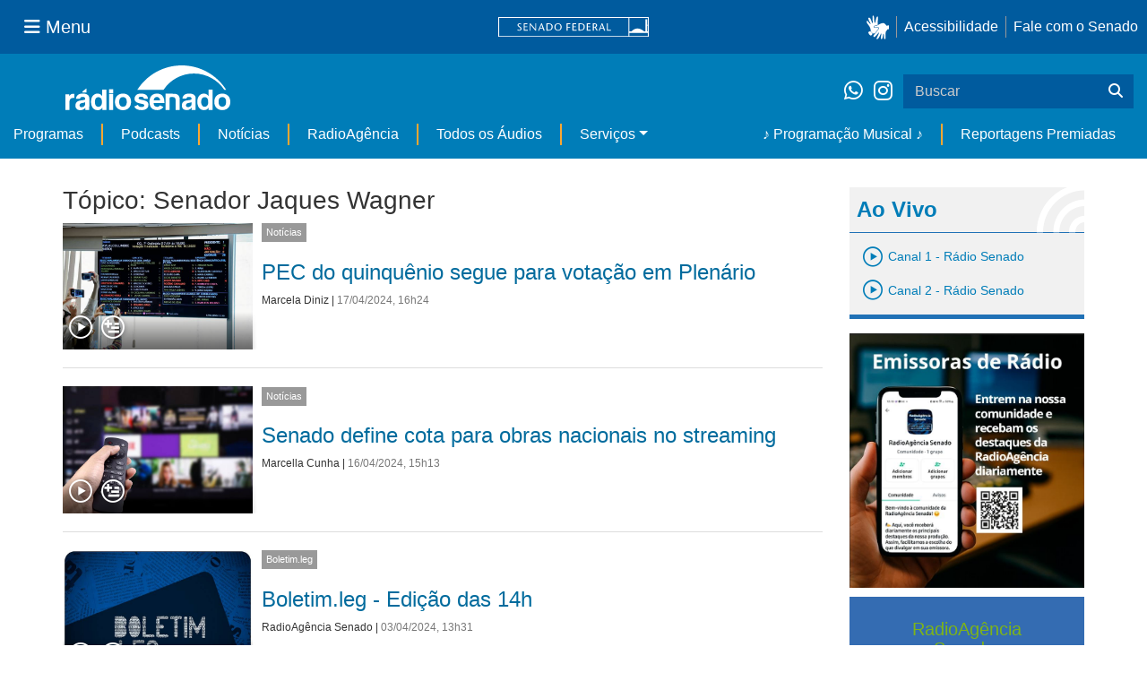

--- FILE ---
content_type: text/html;charset=utf-8
request_url: https://www12.senado.leg.br/radio/@@central-de-audios?title=&b_start:int=290&programa:list=dcd7df65-ec32-41f9-8834-67f910dd29c6&programa:list=2562f0fa-61c0-45e9-af4f-15fba2efee11&programa:list=a23a299e-3b55-478a-856f-75b6b9cc3825&programa:list=958d307b-d10f-4863-a5c6-597b575ee25c&programa:list=d2396d92-d79c-466e-b97b-a95163916336&subject=Senador%20Jaques%20Wagner
body_size: 56973
content:
<!DOCTYPE html>
<html xmlns="http://www.w3.org/1999/xhtml" lang="pt-br" xml:lang="pt-br"><head itemscope="" itemtype="http://schema.org/WebSite"><meta http-equiv="Content-Type" content="text/html; charset=UTF-8" /><meta http-equiv="X-UA-Compatible" content="IE=edge" /><meta name="application-name" content="Rádio Senado" data-url="https://www12.senado.leg.br/radio/@@central-de-audios" data-portal-url="https://www12.senado.leg.br/radio" /><meta name="mobile-web-app-capable" content="yes" /><meta name="viewport" content="width=device-width, initial-scale=1.0, minimum-scale=1.0" /><meta property="og:title" content="Rádio Senado" /><meta property="og:description" content="Rádio do Senado Federal" /><meta property="og:type" content="article" /><meta property="og:url" content="https://www12.senado.leg.br/radio/@@central-de-audios" /><meta property="og:image" /><meta name="description" content="Rádio do Senado Federal" /><meta name="viewport" content="width=device-width, initial-scale=1.0" /><meta itemprop="name" content="Rádio Senado" /><link rel="alternate" href="https://www12.senado.leg.br/radio/RSS" title="Rádio Senado - RSS 1.0" type="application/rss+xml" /><link rel="alternate" href="https://www12.senado.leg.br/radio/rss.xml" title="Rádio Senado - RSS 2.0" type="application/rss+xml" /><link rel="alternate" href="https://www12.senado.leg.br/radio/atom.xml" title="Rádio Senado - Atom" type="application/rss+xml" /><link rel="canonical" href="https://www12.senado.leg.br/radio" /><link rel="shortcut icon" type="image/x-icon" href="https://www12.senado.leg.br/radio/++plone++senado_radio/img/favicon.ico" /><link rel="apple-touch-icon" href="https://www12.senado.leg.br/radio/++plone++senado_radio/img/touch_icon.png" /><link rel="search" href="https://www12.senado.leg.br/radio/@@search" title="Buscar neste site" /><link rel="canonical" itemprop="url" href="https://www12.senado.leg.br/radio/@@central-de-audios?title=&amp;b_start:int=290&amp;programa:list=dcd7df65-ec32-41f9-8834-67f910dd29c6&amp;programa:list=2562f0fa-61c0-45e9-af4f-15fba2efee11&amp;programa:list=a23a299e-3b55-478a-856f-75b6b9cc3825&amp;programa:list=958d307b-d10f-4863-a5c6-597b575ee25c&amp;programa:list=d2396d92-d79c-466e-b97b-a95163916336&amp;subject=Senador%20Jaques%20Wagner" /><title>Tópico: Senador Jaques Wagner — Rádio Senado</title><link rel="stylesheet" href="https://www12.senado.leg.br/radio/++plone++production/++unique++2024-02-06T11:47:58.062850/default.css" data-bundle="production" /><link rel="stylesheet" href="https://www12.senado.leg.br/radio/++plone++static/++unique++2026-01-21%2021%3A33%3A58/plone-fontello-compiled.css" data-bundle="plone-fontello" /><link rel="stylesheet" href="https://www12.senado.leg.br/radio/++plone++static/++unique++2026-01-21%2021%3A33%3A58/plone-glyphicons-compiled.css" data-bundle="plone-glyphicons" /><link rel="stylesheet" href="https://www12.senado.leg.br/radio/++plone++senado_radio/++unique++2026-01-30%2017%3A19%3A55/dist/index.css" data-bundle="senado_radio-as-module" /><link rel="stylesheet" type="text/css" href="https://cdnjs.cloudflare.com/ajax/libs/font-awesome/4.7.0/css/font-awesome.min.css" /><script>PORTAL_URL = 'https://www12.senado.leg.br/radio';</script><script type="text/javascript" src="https://www12.senado.leg.br/radio/++plone++production/++unique++2024-02-06T11:47:58.062850/default.js" data-bundle="production"></script><script type="text/javascript" src="https://www12.senado.leg.br/radio/++plone++senado_widgets/++unique++2026-01-30%2017%3A19%3A56/bundles/senado_widgets.min.js" data-bundle="senado_widgets-js-bundle"></script><script type="module" src="https://www12.senado.leg.br/radio/++plone++senado_radio/++unique++2026-01-30%2017%3A19%3A55/dist/index.js" data-bundle="senado_radio-as-module"></script><script data-entry="true" async="" src="https://www.googletagmanager.com/gtag/js?id=G-CW3ZH25XMK"></script></head><body id="visual-portal-wrapper" class="frontend icons-on portaltype-plone-site site-radio template-central-de-audios thumbs-on userrole-anonymous viewpermission-view" data-i18ncatalogurl="https://www12.senado.leg.br/radio/plonejsi18n" data-view-url="https://www12.senado.leg.br/radio" data-portal-url="https://www12.senado.leg.br/radio" data-pat-pickadate="{&quot;selectYears&quot;: 200}" data-base-url="https://www12.senado.leg.br/radio"><div class="sf-wrapper"><div class="js-sidebar-mountpoint" data-url="/hpsenado/wssidebar.json"></div></div><div class="sf-wrapper"><nav class="Triad navbar_global"><div><button class="btn btn-lg btn-secondary js-sidebar-action" id="jstoggle" type="button" aria-label="Menu Senado"><i class="fas fa-bars"></i><span class="u-hideLower title-n">  Menu</span></button></div><div><a class="navbar_global-brand" href="https://www.senado.leg.br" title="Senado Federal"><img src="https://www.senado.leg.br/noticias/essencial/images/senado.svg" alt="Title" /></a></div><div><div class="Rail Rail--fenced u-hideLower"><a class="js-vlibras" role="button" title="Acessibilidade"><img src="https://www.senado.leg.br/noticias/essencial/images/hands.svg" width="25px" height="27px" alt="Acessibilidade" /></a><a class="link link-deep" href="https://www12.senado.leg.br/institucional/responsabilidade-social/acessibilidade">Acessibilidade</a><a class="link link-deep" href="http://www12.senado.gov.br/institucional/falecomosenado" arial-label="Fale com o Senado">Fale com o Senado</a></div><a class="btn btn-lg btn-secondary u-hideUpper" href="http://www12.senado.gov.br/institucional/falecomosenado" arial-label="Fale com o Senado"><i class="fas fa-phone"></i></a></div></nav></div><div class="sf-wrapper"><div class="menu-local"><div class="pt-2"><a class="nav_control-title" href="/radio"><img class="img-fluid" src="/radio/++plone++senado_radio/dist/images/logo.svg" alt="Rádio Senado" width="100%" height="auto" /></a></div><button class="btn_control-res btn btn-tertiary btn-lg" type="button" data-toggle="collapse.se" data-target="#menu-local__form" aria-controls="menu-local__form" aria-expanded="false" aria-label="Exibe busca"><i class="fas fa-search"></i></button><div class="menu-local__social"><a class="link link-deep--whatsapp" href="https://api.whatsapp.com/send/?phone=5561986119591" title="WhatsApp" target="_blank"><i class="fab fa-whatsapp"></i></a><a class="link link-deep--instagram" href="https://instagram.com/radiosenado" title="Instagram" target="_blank"><i class="fab fa-instagram"></i></a></div><form class="menu-local__form collapse" id="menu-local__form" action="https://www12.senado.leg.br/radio/search" role="search"><div class="search-wrapper"><input class="form-control search-out" type="search" placeholder="Buscar" name="SearchableText" /><button class="search-btn" type="submit" aria-label="Buscar"><i class="fas fa-search"></i></button></div></form></div><nav class="navbar navbar_control navbar-expand-lg navbar--sf"><button class="navbar-toggler navbar-toggler--sf" type="button" data-toggle="collapse.se" data-target="#js-navbar-dropdown" aria-controls="js-navbar-dropdown" aria-expanded="false" aria-label="Menu Desta Seção"><div class="btn btn-secondary"><i class="fas fa-bars"></i></div><div class="ml-2">MENU DESTA SEÇÃO</div></button><div class="collapse navbar-collapse-se" id="js-navbar-dropdown"><ul class="navbar-nav navbar-nav--sf"><li class="nav-item dropdown hidden-lg"><a class="link link--nav dropdown-toggle" id="js-menu-3" href="#" data-toggle="dropdown.se" aria-haspopup="true" aria-expanded="false">Ao Vivo</a><div class="dropdown-menu dropdown-menu--sf" aria-labelledby="js-menu-3"><span class="js-pageplayer" data-tracks="{&quot;title&quot;: &quot;Canal 1 - R\u00e1dio Senado&quot;, &quot;audios&quot;: [{&quot;url&quot;: &quot;https://www12.senado.leg.br/radiosenado/fmaac/playlist.m3u8&quot;}], &quot;live&quot;: true, &quot;mais_info&quot;: &quot;&quot;, &quot;id&quot;: &quot;canal-1&quot;, &quot;descricao&quot;: &quot;&quot;}"><span class="js-switchboard"><a class="dropdown-item js-knob" href="#"><span>Canal 1 - Rádio Senado</span></a></span></span><span class="js-pageplayer" data-tracks="{&quot;title&quot;: &quot;Canal 2 - R\u00e1dio Senado&quot;, &quot;audios&quot;: [{&quot;url&quot;: &quot;https://www12.senado.leg.br/radiosenado/canal2aac/playlist.m3u8&quot;}], &quot;live&quot;: true, &quot;mais_info&quot;: &quot;&quot;, &quot;id&quot;: &quot;canal-2&quot;, &quot;descricao&quot;: &quot;&quot;}"><span class="js-switchboard"><a class="dropdown-item js-knob" href="#"><span>Canal 2 - Rádio Senado</span></a></span></span></div></li><li class="nav-item no-border-left-navbar"><a class="link link--nav" href="https://www12.senado.leg.br/radio/programas">Programas</a></li><li class="nav-item"><a class="link link--nav" href="https://www12.senado.leg.br/radio/podcasts">Podcasts</a></li><li class="nav-item"><a class="link link--nav" href="https://www12.senado.leg.br/radio/1/noticia">Notícias</a></li><li class="nav-item"><a class="link link--nav" href="https://www12.senado.leg.br/radioagencia" target="_blank">RadioAgência</a></li><li class="nav-item"><a class="link link--nav" href="https://www12.senado.leg.br/radio/@@central-de-audios?sort_limit=200">Todos os Áudios</a></li><li class="nav-item dropdown"><a class="link link--nav dropdown-toggle" id="js-menu-2" href="#" data-toggle="dropdown.se" aria-haspopup="true" aria-expanded="false">Serviços</a><div class="dropdown-menu dropdown-menu--sf" aria-labelledby="js-menu-2"><a class="dropdown-item" href="https://www12.senado.leg.br/radio/home/paginas/programacao">Grade Horária</a><a class="dropdown-item" href="https://www12.senado.leg.br/radio/home/paginas/quem-e-quem">Quem somos</a><a class="dropdown-item" href="https://www12.senado.leg.br/radio/home/paginas/como-sintonizar">Como Sintonizar</a><a class="dropdown-item" href="https://www12.senado.leg.br/radio/home/paginas/rede-senado-de-radio">Rede Senado de Rádio</a></div></li><li class="nav-spacer"></li><li class="nav-item"><a class="link link--nav" href="/radio/programacaomusical" target="_self">♪ Programação Musical ♪</a></li><li class="nav-item"><a class="link link--nav" href="/radio/@@central-de-audios?subject=Reportagens Premiadas" target="_self">Reportagens Premiadas</a></li></ul></div></nav></div><div class="container" id="visual-portal-subwrapper"><div id="viewlet-above-content"></div><!-- Algumas views do plone n&#227;o incluiram o #wrap e &#233; necess&#225;rio trabalhar diretamente com o #content--><div id="wrap" class="row"><article id="content" class="col-md-9"><header><div id="viewlet-above-content-title"><span id="social-tags-body" style="display: none" itemscope="" itemtype="http://schema.org/WebPage"></span></div><div id="viewlet-below-content-title"></div></header><div id="viewlet-above-content-body"></div><div id="content-core"><title>Tópico: Senador Jaques Wagner — Rádio Senado</title><div class="content-wrapper SearchResults"><div class="u-spacer--xl"></div><div class="topico-page-wrapper"><div class="row-fluid"><h1 class="main-title">Tópico: Senador Jaques Wagner</h1><!--[[batch.pt]]--><div class="SearchResults-row"><div class="Media is-stack-xs"><div class="Media-figure col-sm-3 col-xs-3 HomeSection-Cards"><div class="js-PageLink AudioCard--Card"><a class="js-Link topic-link" href="/radio/1/noticia/2024/04/17/pec-do-quinquenio-segue-para-votacao-em-plenario"><div class="Embed Embed--3by2"><img class="AudioCard-Image img-responsive" src="https://www12.senado.leg.br/radio/1/noticia/2024/04/17/pec-do-quinquenio-segue-para-votacao-em-plenario/@@images/0718da29-d687-4c76-a7e7-a3a4bc26bd82.jpeg" alt="" /></div></a><div class="js-pageplayer" data-tracks="{&quot;length&quot;: 179.04326530609677, &quot;audios&quot;: [{&quot;mmss&quot;: &quot;02:59&quot;, &quot;download&quot;: &quot;pec-do-quinquenio-segue-para-votacao-em-plenario&quot;, &quot;duracao&quot;: 179.04326530609677, &quot;arquivo&quot;: &quot;9f074059-349f-4f87-b6d2-e673e6b7f972&quot;, &quot;title&quot;: &quot;&quot;}], &quot;pagePath&quot;: &quot;/radio/1/noticia/2024/04/17/pec-do-quinquenio-segue-para-votacao-em-plenario&quot;, &quot;id&quot;: &quot;df5102bcc3874cfabaf4db978b34f988&quot;, &quot;title&quot;: &quot;PEC do quinqu\u00eanio segue para vota\u00e7\u00e3o em Plen\u00e1rio&quot;}"><div class="AudioControls AudioControls--Card AudioControls--WithShadow AudioCard-Controls"><button type="button" class="js-PlayAudio AudioControls-Button--Play AudioControls-Button ButtonSVG AudioControls-Button--Card" title="Tocar áudio"><div class="IconPlayPauseContainer Player-console js-switchboard" data-state="is-paused"><span class="icon-audio-play-pause js-knob"></span></div></button><button type="button" class="js-AddAudio AudioControls-Button--Add AudioControls-Button ButtonSVG AudioControls-Button--Card" title="Adicionar à lista"><span class="icon-audio-playlist"></span></button></div></div></div></div><div class="Media-top"><span class="Etiqueta Etiqueta--default"><a href="https://www12.senado.leg.br/radio/1/noticia">Notícias</a></span></div><div class="Media-body"><div class="u-spacer hidden-xs"></div><h3><a href="https://www12.senado.leg.br/radio/1/noticia/2024/04/17/pec-do-quinquenio-segue-para-votacao-em-plenario">PEC do quinquênio segue para votação em Plenário</a></h3><div class="SearchResults-meta"><a href="https://www12.senado.leg.br/radio/@@central-autor?autor=Marcela%20Diniz">Marcela Diniz</a><span> | </span><span class="text-muted">17/04/2024, 16h24</span></div></div></div></div><div class="SearchResults-row"><div class="Media is-stack-xs"><div class="Media-figure col-sm-3 col-xs-3 HomeSection-Cards"><div class="js-PageLink AudioCard--Card"><a class="js-Link topic-link" href="/radio/1/noticia/2024/04/16/senado-aprova-cota-para-obras-nacionais-no-streaming"><div class="Embed Embed--3by2"><img class="AudioCard-Image img-responsive" src="https://www12.senado.leg.br/radio/1/noticia/2024/04/16/senado-aprova-cota-para-obras-nacionais-no-streaming/@@images/c26dfee1-50f3-4b55-a158-e7db4295ac06.jpeg" alt="" /></div></a><div class="js-pageplayer" data-tracks="{&quot;length&quot;: 191.86938775506954, &quot;audios&quot;: [{&quot;mmss&quot;: &quot;03:12&quot;, &quot;download&quot;: &quot;senado-define-cota-para-obras-nacionais-no-streaming&quot;, &quot;duracao&quot;: 191.86938775506954, &quot;arquivo&quot;: &quot;555877e7-2639-4996-9dea-3f92658723aa&quot;, &quot;title&quot;: &quot;&quot;}], &quot;pagePath&quot;: &quot;/radio/1/noticia/2024/04/16/senado-aprova-cota-para-obras-nacionais-no-streaming&quot;, &quot;id&quot;: &quot;099fac444c0e4fbeaebf41b067c7ac76&quot;, &quot;title&quot;: &quot;Senado define cota para obras nacionais no streaming&quot;}"><div class="AudioControls AudioControls--Card AudioControls--WithShadow AudioCard-Controls"><button type="button" class="js-PlayAudio AudioControls-Button--Play AudioControls-Button ButtonSVG AudioControls-Button--Card" title="Tocar áudio"><div class="IconPlayPauseContainer Player-console js-switchboard" data-state="is-paused"><span class="icon-audio-play-pause js-knob"></span></div></button><button type="button" class="js-AddAudio AudioControls-Button--Add AudioControls-Button ButtonSVG AudioControls-Button--Card" title="Adicionar à lista"><span class="icon-audio-playlist"></span></button></div></div></div></div><div class="Media-top"><span class="Etiqueta Etiqueta--default"><a href="https://www12.senado.leg.br/radio/1/noticia">Notícias</a></span></div><div class="Media-body"><div class="u-spacer hidden-xs"></div><h3><a href="https://www12.senado.leg.br/radio/1/noticia/2024/04/16/senado-aprova-cota-para-obras-nacionais-no-streaming">Senado define cota para obras nacionais no streaming</a></h3><div class="SearchResults-meta"><a href="https://www12.senado.leg.br/radio/@@central-autor?autor=Marcella%20Cunha">Marcella Cunha</a><span> | </span><span class="text-muted">16/04/2024, 15h13</span></div></div></div></div><div class="SearchResults-row"><div class="Media is-stack-xs"><div class="Media-figure col-sm-3 col-xs-3 HomeSection-Cards"><div class="js-PageLink AudioCard--Card"><a class="js-Link topic-link" href="/radio/1/boletim.leg/2024/04/03/boletim-leg-edicao-das-14h"><div class="Embed Embed--3by2"><img class="AudioCard-Image img-responsive" src="https://www12.senado.leg.br/radio/1/boletim.leg/@@images/69cf47d0-f255-463c-a9ef-2917a3fb0f10.jpeg" alt="" /></div></a><div class="js-pageplayer" data-tracks="{&quot;length&quot;: 323.3436734693586, &quot;audios&quot;: [{&quot;mmss&quot;: &quot;05:23&quot;, &quot;download&quot;: &quot;boletim-leg-edicao-das-14h&quot;, &quot;duracao&quot;: 323.3436734693586, &quot;arquivo&quot;: &quot;69b93cc5-76fc-48a5-ac56-f037723bddca&quot;, &quot;title&quot;: &quot;&quot;}], &quot;pagePath&quot;: &quot;/radio/1/boletim.leg/2024/04/03/boletim-leg-edicao-das-14h&quot;, &quot;id&quot;: &quot;3102ae293f1444b99f20b0e38e737b9f&quot;, &quot;title&quot;: &quot;Boletim.leg - Edi\u00e7\u00e3o das 14h&quot;}"><div class="AudioControls AudioControls--Card AudioControls--WithShadow AudioCard-Controls"><button type="button" class="js-PlayAudio AudioControls-Button--Play AudioControls-Button ButtonSVG AudioControls-Button--Card" title="Tocar áudio"><div class="IconPlayPauseContainer Player-console js-switchboard" data-state="is-paused"><span class="icon-audio-play-pause js-knob"></span></div></button><button type="button" class="js-AddAudio AudioControls-Button--Add AudioControls-Button ButtonSVG AudioControls-Button--Card" title="Adicionar à lista"><span class="icon-audio-playlist"></span></button></div></div></div></div><div class="Media-top"><span class="Etiqueta Etiqueta--default"><a href="https://www12.senado.leg.br/radio/1/boletim.leg">Boletim.leg</a></span></div><div class="Media-body"><div class="u-spacer hidden-xs"></div><h3><a href="https://www12.senado.leg.br/radio/1/boletim.leg/2024/04/03/boletim-leg-edicao-das-14h">Boletim.leg - Edição das 14h</a></h3><div class="SearchResults-meta"><a href="https://www12.senado.leg.br/radio/@@central-autor?autor=RadioAg%C3%AAncia%20Senado">RadioAgência Senado</a><span> | </span><span class="text-muted">03/04/2024, 13h31</span></div></div></div></div><div class="SearchResults-row"><div class="Media is-stack-xs"><div class="Media-figure col-sm-3 col-xs-3 HomeSection-Cards"><div class="js-PageLink AudioCard--Card"><a class="js-Link topic-link" href="/radio/1/voz-do-brasil/2024/04/02/jornal-do-senado"><div class="Embed Embed--3by2"><img class="AudioCard-Image img-responsive" src="https://www12.senado.leg.br/radio/1/voz-do-brasil/@@images/cfdc0517-dfb5-4381-9918-76a93c06188a.jpeg" alt="" /></div></a><div class="js-pageplayer" data-tracks="{&quot;length&quot;: 600.764081632585, &quot;audios&quot;: [{&quot;mmss&quot;: &quot;10:01&quot;, &quot;download&quot;: &quot;jornal-do-senado&quot;, &quot;duracao&quot;: 600.764081632585, &quot;arquivo&quot;: &quot;11e75d38-9e17-45f3-94f6-8f8270047dda&quot;, &quot;title&quot;: &quot;&quot;}], &quot;pagePath&quot;: &quot;/radio/1/voz-do-brasil/2024/04/02/jornal-do-senado&quot;, &quot;id&quot;: &quot;a3c62cd41e7e48d8816b431619079610&quot;, &quot;title&quot;: &quot;Jornal do Senado&quot;}"><div class="AudioControls AudioControls--Card AudioControls--WithShadow AudioCard-Controls"><button type="button" class="js-PlayAudio AudioControls-Button--Play AudioControls-Button ButtonSVG AudioControls-Button--Card" title="Tocar áudio"><div class="IconPlayPauseContainer Player-console js-switchboard" data-state="is-paused"><span class="icon-audio-play-pause js-knob"></span></div></button><button type="button" class="js-AddAudio AudioControls-Button--Add AudioControls-Button ButtonSVG AudioControls-Button--Card" title="Adicionar à lista"><span class="icon-audio-playlist"></span></button></div></div></div></div><div class="Media-top"><span class="Etiqueta Etiqueta--default"><a href="https://www12.senado.leg.br/radio/1/voz-do-brasil">A Voz do Brasil</a></span></div><div class="Media-body"><div class="u-spacer hidden-xs"></div><h3><a href="https://www12.senado.leg.br/radio/1/voz-do-brasil/2024/04/02/jornal-do-senado">Jornal do Senado</a></h3><div class="SearchResults-meta"><a href="https://www12.senado.leg.br/radio/@@central-autor?autor=RadioAg%C3%AAncia%20Senado">RadioAgência Senado</a><span> | </span><span class="text-muted">02/04/2024, 19h33</span></div></div></div></div><div class="SearchResults-row"><div class="Media is-stack-xs"><div class="Media-figure col-sm-3 col-xs-3 HomeSection-Cards"><div class="js-PageLink AudioCard--Card"><a class="js-Link topic-link" href="/radio/1/noticia/2024/04/02/pacheco-afirma-que-manutencao-da-desoneracao-para-municipios-nao-abala-relacao-com-governo"><div class="Embed Embed--3by2"><img class="AudioCard-Image img-responsive" src="https://www12.senado.leg.br/radio/1/noticia/2024/04/02/pacheco-afirma-que-manutencao-da-desoneracao-para-municipios-nao-abala-relacao-com-governo/@@images/b09a7ace-a8f8-49e8-87ae-a735f9dcb967.jpeg" alt="" /></div></a><div class="js-pageplayer" data-tracks="{&quot;length&quot;: 186.87999999997015, &quot;audios&quot;: [{&quot;mmss&quot;: &quot;03:07&quot;, &quot;download&quot;: &quot;pacheco-afirma-que-manutencao-da-desoneracao-para-municipios-nao-abala-relacao-com-governo&quot;, &quot;duracao&quot;: 186.87999999997015, &quot;arquivo&quot;: &quot;60b211e8-b07a-4375-a880-afeae4bded50&quot;, &quot;title&quot;: &quot;&quot;}], &quot;pagePath&quot;: &quot;/radio/1/noticia/2024/04/02/pacheco-afirma-que-manutencao-da-desoneracao-para-municipios-nao-abala-relacao-com-governo&quot;, &quot;id&quot;: &quot;9c28857959e248b0bcb8daf0e2bbb5ec&quot;, &quot;title&quot;: &quot;Pacheco afirma que manuten\u00e7\u00e3o da desonera\u00e7\u00e3o para munic\u00edpios n\u00e3o abala rela\u00e7\u00e3o com governo&quot;}"><div class="AudioControls AudioControls--Card AudioControls--WithShadow AudioCard-Controls"><button type="button" class="js-PlayAudio AudioControls-Button--Play AudioControls-Button ButtonSVG AudioControls-Button--Card" title="Tocar áudio"><div class="IconPlayPauseContainer Player-console js-switchboard" data-state="is-paused"><span class="icon-audio-play-pause js-knob"></span></div></button><button type="button" class="js-AddAudio AudioControls-Button--Add AudioControls-Button ButtonSVG AudioControls-Button--Card" title="Adicionar à lista"><span class="icon-audio-playlist"></span></button></div></div></div></div><div class="Media-top"><span class="Etiqueta Etiqueta--default"><a href="https://www12.senado.leg.br/radio/1/noticia">Notícias</a></span></div><div class="Media-body"><div class="u-spacer hidden-xs"></div><h3><a href="https://www12.senado.leg.br/radio/1/noticia/2024/04/02/pacheco-afirma-que-manutencao-da-desoneracao-para-municipios-nao-abala-relacao-com-governo">Pacheco afirma que manutenção da desoneração para municípios não abala relação com governo</a></h3><div class="SearchResults-meta"><a href="https://www12.senado.leg.br/radio/@@central-autor?autor=H%C3%A9rica%20Christian">Hérica Christian</a><span> | </span><span class="text-muted">02/04/2024, 19h26</span></div></div></div></div><div class="SearchResults-row"><div class="Media is-stack-xs"><div class="Media-figure col-sm-3 col-xs-3 HomeSection-Cards"><div class="js-PageLink AudioCard--Card"><a class="js-Link topic-link" href="/radio/1/senado-em-2-minutos/2024/03/19/ouca-os-destaques-desta-terca-feira"><div class="Embed Embed--3by2"><img class="AudioCard-Image img-responsive" src="https://www12.senado.leg.br/radio/1/senado-em-2-minutos/@@images/890395ed-403c-4898-b1f5-1828694662de.jpeg" alt="" /></div></a><div class="js-pageplayer" data-tracks="{&quot;length&quot;: 120.03265306122587, &quot;audios&quot;: [{&quot;mmss&quot;: &quot;02:00&quot;, &quot;download&quot;: &quot;ouca-os-destaques-desta-terca-feira&quot;, &quot;duracao&quot;: 120.03265306122587, &quot;arquivo&quot;: &quot;abd948d7-fb46-4366-a3ab-aa3a1f23e665&quot;, &quot;title&quot;: &quot;&quot;}], &quot;pagePath&quot;: &quot;/radio/1/senado-em-2-minutos/2024/03/19/ouca-os-destaques-desta-terca-feira&quot;, &quot;id&quot;: &quot;1e5b9e3ddb69421c94f55ca661bac0f8&quot;, &quot;title&quot;: &quot;Ou\u00e7a os destaques desta ter\u00e7a-feira&quot;}"><div class="AudioControls AudioControls--Card AudioControls--WithShadow AudioCard-Controls"><button type="button" class="js-PlayAudio AudioControls-Button--Play AudioControls-Button ButtonSVG AudioControls-Button--Card" title="Tocar áudio"><div class="IconPlayPauseContainer Player-console js-switchboard" data-state="is-paused"><span class="icon-audio-play-pause js-knob"></span></div></button><button type="button" class="js-AddAudio AudioControls-Button--Add AudioControls-Button ButtonSVG AudioControls-Button--Card" title="Adicionar à lista"><span class="icon-audio-playlist"></span></button></div></div></div></div><div class="Media-top"><span class="Etiqueta Etiqueta--default"><a href="https://www12.senado.leg.br/radio/1/senado-em-2-minutos">Senado em 2 Minutos</a></span></div><div class="Media-body"><div class="u-spacer hidden-xs"></div><h3><a href="https://www12.senado.leg.br/radio/1/senado-em-2-minutos/2024/03/19/ouca-os-destaques-desta-terca-feira">Ouça os destaques desta terça-feira</a></h3><div class="SearchResults-meta"><a href="https://www12.senado.leg.br/radio/@@central-autor?autor=RadioAg%C3%AAncia%20Senado">RadioAgência Senado</a><span> | </span><span class="text-muted">19/03/2024, 23h00</span></div></div></div></div><div class="SearchResults-row"><div class="Media is-stack-xs"><div class="Media-figure col-sm-3 col-xs-3 HomeSection-Cards"><div class="js-PageLink AudioCard--Card"><a class="js-Link topic-link" href="/radio/1/boletim.leg/2024/03/19/boletim-leg-21-55h-19-03-2024"><div class="Embed Embed--3by2"><img class="AudioCard-Image img-responsive" src="https://www12.senado.leg.br/radio/1/boletim.leg/@@images/69cf47d0-f255-463c-a9ef-2917a3fb0f10.jpeg" alt="" /></div></a><div class="js-pageplayer" data-tracks="{&quot;length&quot;: 322.74285714282763, &quot;audios&quot;: [{&quot;mmss&quot;: &quot;05:23&quot;, &quot;download&quot;: &quot;boletim-leg-edicao-das-22h&quot;, &quot;duracao&quot;: 322.74285714282763, &quot;arquivo&quot;: &quot;e716f32c-e4ed-4e3c-b223-8fbbea5c394b&quot;, &quot;title&quot;: &quot;&quot;}], &quot;pagePath&quot;: &quot;/radio/1/boletim.leg/2024/03/19/boletim-leg-21-55h-19-03-2024&quot;, &quot;id&quot;: &quot;2557ef7c0500413b989d9dc59e2fb646&quot;, &quot;title&quot;: &quot;Boletim.leg - Edi\u00e7\u00e3o das 22h&quot;}"><div class="AudioControls AudioControls--Card AudioControls--WithShadow AudioCard-Controls"><button type="button" class="js-PlayAudio AudioControls-Button--Play AudioControls-Button ButtonSVG AudioControls-Button--Card" title="Tocar áudio"><div class="IconPlayPauseContainer Player-console js-switchboard" data-state="is-paused"><span class="icon-audio-play-pause js-knob"></span></div></button><button type="button" class="js-AddAudio AudioControls-Button--Add AudioControls-Button ButtonSVG AudioControls-Button--Card" title="Adicionar à lista"><span class="icon-audio-playlist"></span></button></div></div></div></div><div class="Media-top"><span class="Etiqueta Etiqueta--default"><a href="https://www12.senado.leg.br/radio/1/boletim.leg">Boletim.leg</a></span></div><div class="Media-body"><div class="u-spacer hidden-xs"></div><h3><a href="https://www12.senado.leg.br/radio/1/boletim.leg/2024/03/19/boletim-leg-21-55h-19-03-2024">Boletim.leg - Edição das 22h</a></h3><div class="SearchResults-meta"><a href="https://www12.senado.leg.br/radio/@@central-autor?autor=RadioAg%C3%AAncia%20Senado">RadioAgência Senado</a><span> | </span><span class="text-muted">19/03/2024, 22h00</span></div></div></div></div><div class="SearchResults-row"><div class="Media is-stack-xs"><div class="Media-figure col-sm-3 col-xs-3 HomeSection-Cards"><div class="js-PageLink AudioCard--Card"><a class="js-Link topic-link" href="/radio/1/noticia/2024/03/19/segue-para-camara-proposta-que-cria-politica-nacional-de-economia-circular"><div class="Embed Embed--3by2"><img class="AudioCard-Image img-responsive" src="https://www12.senado.leg.br/radio/1/noticia/2024/03/19/segue-para-camara-proposta-que-cria-politica-nacional-de-economia-circular/@@images/5613840f-f85c-47d4-a846-d7e0cebdc8d9.jpeg" alt="" /></div></a><div class="js-pageplayer" data-tracks="{&quot;length&quot;: 114.46857142857274, &quot;audios&quot;: [{&quot;mmss&quot;: &quot;01:54&quot;, &quot;download&quot;: &quot;segue-para-camara-proposta-que-cria-politica-nacional-de-economia-circular&quot;, &quot;duracao&quot;: 114.46857142857274, &quot;arquivo&quot;: &quot;adeb5327-dfae-47b4-a04a-76504582ed7a&quot;, &quot;title&quot;: &quot;&quot;}], &quot;pagePath&quot;: &quot;/radio/1/noticia/2024/03/19/segue-para-camara-proposta-que-cria-politica-nacional-de-economia-circular&quot;, &quot;id&quot;: &quot;f603b7ab313943b3a893363d75c6cd49&quot;, &quot;title&quot;: &quot;Segue para C\u00e2mara proposta que cria Pol\u00edtica Nacional de Economia Circular&quot;}"><div class="AudioControls AudioControls--Card AudioControls--WithShadow AudioCard-Controls"><button type="button" class="js-PlayAudio AudioControls-Button--Play AudioControls-Button ButtonSVG AudioControls-Button--Card" title="Tocar áudio"><div class="IconPlayPauseContainer Player-console js-switchboard" data-state="is-paused"><span class="icon-audio-play-pause js-knob"></span></div></button><button type="button" class="js-AddAudio AudioControls-Button--Add AudioControls-Button ButtonSVG AudioControls-Button--Card" title="Adicionar à lista"><span class="icon-audio-playlist"></span></button></div></div></div></div><div class="Media-top"><span class="Etiqueta Etiqueta--default"><a href="https://www12.senado.leg.br/radio/1/noticia">Notícias</a></span></div><div class="Media-body"><div class="u-spacer hidden-xs"></div><h3><a href="https://www12.senado.leg.br/radio/1/noticia/2024/03/19/segue-para-camara-proposta-que-cria-politica-nacional-de-economia-circular">Segue para Câmara proposta que cria Política Nacional de Economia Circular</a></h3><div class="SearchResults-meta"><a href="https://www12.senado.leg.br/radio/@@central-autor?autor=Pedro%20Pincer">Pedro Pincer</a><span> | </span><span class="text-muted">19/03/2024, 18h42</span></div></div></div></div><div class="SearchResults-row"><div class="Media is-stack-xs"><div class="Media-figure col-sm-3 col-xs-3 HomeSection-Cards"><div class="js-PageLink AudioCard--Card"><a class="js-Link topic-link" href="/radio/1/noticia/2024/03/19/ampliacao-da-lei-do-bem-e-tema-de-discussao-no-senado"><div class="Embed Embed--3by2"><img class="AudioCard-Image img-responsive" src="https://www12.senado.leg.br/radio/1/noticia/2024/03/19/ampliacao-da-lei-do-bem-e-tema-de-discussao-no-senado/@@images/25492a5d-163b-48ef-b6c5-a7e28183b43f.jpeg" alt="" /></div></a><div class="js-pageplayer" data-tracks="{&quot;length&quot;: 93.12653061224596, &quot;audios&quot;: [{&quot;mmss&quot;: &quot;01:33&quot;, &quot;download&quot;: &quot;ampliacao-da-lei-do-bem-e-tema-de-discussao-no-senado&quot;, &quot;duracao&quot;: 93.12653061224596, &quot;arquivo&quot;: &quot;3d4a085f-7e38-4909-adb6-b10d4421eb0a&quot;, &quot;title&quot;: &quot;&quot;}], &quot;pagePath&quot;: &quot;/radio/1/noticia/2024/03/19/ampliacao-da-lei-do-bem-e-tema-de-discussao-no-senado&quot;, &quot;id&quot;: &quot;f2db92f29e5549a080ca8ca24301e9d3&quot;, &quot;title&quot;: &quot;Amplia\u00e7\u00e3o da Lei do Bem \u00e9 tema de discuss\u00e3o no Senado&quot;}"><div class="AudioControls AudioControls--Card AudioControls--WithShadow AudioCard-Controls"><button type="button" class="js-PlayAudio AudioControls-Button--Play AudioControls-Button ButtonSVG AudioControls-Button--Card" title="Tocar áudio"><div class="IconPlayPauseContainer Player-console js-switchboard" data-state="is-paused"><span class="icon-audio-play-pause js-knob"></span></div></button><button type="button" class="js-AddAudio AudioControls-Button--Add AudioControls-Button ButtonSVG AudioControls-Button--Card" title="Adicionar à lista"><span class="icon-audio-playlist"></span></button></div></div></div></div><div class="Media-top"><span class="Etiqueta Etiqueta--default"><a href="https://www12.senado.leg.br/radio/1/noticia">Notícias</a></span></div><div class="Media-body"><div class="u-spacer hidden-xs"></div><h3><a href="https://www12.senado.leg.br/radio/1/noticia/2024/03/19/ampliacao-da-lei-do-bem-e-tema-de-discussao-no-senado">Ampliação da Lei do Bem é tema de discussão no Senado</a></h3><div class="SearchResults-meta"><a href="https://www12.senado.leg.br/radio/@@central-autor?autor=Bruno%20Louren%C3%A7o">Bruno Lourenço</a><span> | </span><span class="text-muted">19/03/2024, 14h08</span></div></div></div></div><div class="SearchResults-row"><div class="Media is-stack-xs"><div class="Media-figure col-sm-3 col-xs-3 HomeSection-Cards"><div class="js-PageLink AudioCard--Card"><a class="js-Link topic-link" href="/radio/1/voz-do-brasil/2024/03/18/jornal-do-senado"><div class="Embed Embed--3by2"><img class="AudioCard-Image img-responsive" src="https://www12.senado.leg.br/radio/1/voz-do-brasil/@@images/cfdc0517-dfb5-4381-9918-76a93c06188a.jpeg" alt="" /></div></a><div class="js-pageplayer" data-tracks="{&quot;length&quot;: 600.9469387754418, &quot;audios&quot;: [{&quot;mmss&quot;: &quot;10:01&quot;, &quot;download&quot;: &quot;jornal-do-senado&quot;, &quot;duracao&quot;: 600.9469387754418, &quot;arquivo&quot;: &quot;3a5b6b3e-5fbb-4779-b5c0-96624b6760c6&quot;, &quot;title&quot;: &quot;&quot;}], &quot;pagePath&quot;: &quot;/radio/1/voz-do-brasil/2024/03/18/jornal-do-senado&quot;, &quot;id&quot;: &quot;04bae2a35e8b4bffbf1e640c9237d00d&quot;, &quot;title&quot;: &quot;Jornal do Senado&quot;}"><div class="AudioControls AudioControls--Card AudioControls--WithShadow AudioCard-Controls"><button type="button" class="js-PlayAudio AudioControls-Button--Play AudioControls-Button ButtonSVG AudioControls-Button--Card" title="Tocar áudio"><div class="IconPlayPauseContainer Player-console js-switchboard" data-state="is-paused"><span class="icon-audio-play-pause js-knob"></span></div></button><button type="button" class="js-AddAudio AudioControls-Button--Add AudioControls-Button ButtonSVG AudioControls-Button--Card" title="Adicionar à lista"><span class="icon-audio-playlist"></span></button></div></div></div></div><div class="Media-top"><span class="Etiqueta Etiqueta--default"><a href="https://www12.senado.leg.br/radio/1/voz-do-brasil">A Voz do Brasil</a></span></div><div class="Media-body"><div class="u-spacer hidden-xs"></div><h3><a href="https://www12.senado.leg.br/radio/1/voz-do-brasil/2024/03/18/jornal-do-senado">Jornal do Senado</a></h3><div class="SearchResults-meta"><a href="https://www12.senado.leg.br/radio/@@central-autor?autor=RadioAg%C3%AAncia%20Senado">RadioAgência Senado</a><span> | </span><span class="text-muted">18/03/2024, 19h35</span></div></div></div></div><div class="clearfix"></div><div class="text-center"><!-- Navigation --><nav class="listingBar"><ul class="pagination"><li class="previous"><a href="https://www12.senado.leg.br/radio/@@central-de-audios?subject=Senador%20Jaques%20Wagner&amp;b_start:int=280&amp;programa:list=dcd7df65-ec32-41f9-8834-67f910dd29c6&amp;programa:list=2562f0fa-61c0-45e9-af4f-15fba2efee11&amp;programa:list=a23a299e-3b55-478a-856f-75b6b9cc3825&amp;programa:list=958d307b-d10f-4863-a5c6-597b575ee25c&amp;programa:list=d2396d92-d79c-466e-b97b-a95163916336&amp;title=">«</a></li><li class="first"><a href="https://www12.senado.leg.br/radio/@@central-de-audios?subject=Senador%20Jaques%20Wagner&amp;b_start:int=0&amp;programa:list=dcd7df65-ec32-41f9-8834-67f910dd29c6&amp;programa:list=2562f0fa-61c0-45e9-af4f-15fba2efee11&amp;programa:list=a23a299e-3b55-478a-856f-75b6b9cc3825&amp;programa:list=958d307b-d10f-4863-a5c6-597b575ee25c&amp;programa:list=d2396d92-d79c-466e-b97b-a95163916336&amp;title=">1</a></li><li class="disabled"><span>...</span></li><li><a href="https://www12.senado.leg.br/radio/@@central-de-audios?subject=Senador%20Jaques%20Wagner&amp;b_start:int=260&amp;programa:list=dcd7df65-ec32-41f9-8834-67f910dd29c6&amp;programa:list=2562f0fa-61c0-45e9-af4f-15fba2efee11&amp;programa:list=a23a299e-3b55-478a-856f-75b6b9cc3825&amp;programa:list=958d307b-d10f-4863-a5c6-597b575ee25c&amp;programa:list=d2396d92-d79c-466e-b97b-a95163916336&amp;title=">27</a></li><li><a href="https://www12.senado.leg.br/radio/@@central-de-audios?subject=Senador%20Jaques%20Wagner&amp;b_start:int=270&amp;programa:list=dcd7df65-ec32-41f9-8834-67f910dd29c6&amp;programa:list=2562f0fa-61c0-45e9-af4f-15fba2efee11&amp;programa:list=a23a299e-3b55-478a-856f-75b6b9cc3825&amp;programa:list=958d307b-d10f-4863-a5c6-597b575ee25c&amp;programa:list=d2396d92-d79c-466e-b97b-a95163916336&amp;title=">28</a></li><li><a href="https://www12.senado.leg.br/radio/@@central-de-audios?subject=Senador%20Jaques%20Wagner&amp;b_start:int=280&amp;programa:list=dcd7df65-ec32-41f9-8834-67f910dd29c6&amp;programa:list=2562f0fa-61c0-45e9-af4f-15fba2efee11&amp;programa:list=a23a299e-3b55-478a-856f-75b6b9cc3825&amp;programa:list=958d307b-d10f-4863-a5c6-597b575ee25c&amp;programa:list=d2396d92-d79c-466e-b97b-a95163916336&amp;title=">29</a></li><li class="active"><span>30</span></li><li><a href="https://www12.senado.leg.br/radio/@@central-de-audios?subject=Senador%20Jaques%20Wagner&amp;b_start:int=300&amp;programa:list=dcd7df65-ec32-41f9-8834-67f910dd29c6&amp;programa:list=2562f0fa-61c0-45e9-af4f-15fba2efee11&amp;programa:list=a23a299e-3b55-478a-856f-75b6b9cc3825&amp;programa:list=958d307b-d10f-4863-a5c6-597b575ee25c&amp;programa:list=d2396d92-d79c-466e-b97b-a95163916336&amp;title=">31</a></li><li><a href="https://www12.senado.leg.br/radio/@@central-de-audios?subject=Senador%20Jaques%20Wagner&amp;b_start:int=310&amp;programa:list=dcd7df65-ec32-41f9-8834-67f910dd29c6&amp;programa:list=2562f0fa-61c0-45e9-af4f-15fba2efee11&amp;programa:list=a23a299e-3b55-478a-856f-75b6b9cc3825&amp;programa:list=958d307b-d10f-4863-a5c6-597b575ee25c&amp;programa:list=d2396d92-d79c-466e-b97b-a95163916336&amp;title=">32</a></li><li><a href="https://www12.senado.leg.br/radio/@@central-de-audios?subject=Senador%20Jaques%20Wagner&amp;b_start:int=320&amp;programa:list=dcd7df65-ec32-41f9-8834-67f910dd29c6&amp;programa:list=2562f0fa-61c0-45e9-af4f-15fba2efee11&amp;programa:list=a23a299e-3b55-478a-856f-75b6b9cc3825&amp;programa:list=958d307b-d10f-4863-a5c6-597b575ee25c&amp;programa:list=d2396d92-d79c-466e-b97b-a95163916336&amp;title=">33</a></li><li class="disabled"><span>...</span></li><li class="last"><a href="https://www12.senado.leg.br/radio/@@central-de-audios?subject=Senador%20Jaques%20Wagner&amp;b_start:int=730&amp;programa:list=dcd7df65-ec32-41f9-8834-67f910dd29c6&amp;programa:list=2562f0fa-61c0-45e9-af4f-15fba2efee11&amp;programa:list=a23a299e-3b55-478a-856f-75b6b9cc3825&amp;programa:list=958d307b-d10f-4863-a5c6-597b575ee25c&amp;programa:list=d2396d92-d79c-466e-b97b-a95163916336&amp;title=">74</a></li><li class="next"><a href="https://www12.senado.leg.br/radio/@@central-de-audios?subject=Senador%20Jaques%20Wagner&amp;b_start:int=300&amp;programa:list=dcd7df65-ec32-41f9-8834-67f910dd29c6&amp;programa:list=2562f0fa-61c0-45e9-af4f-15fba2efee11&amp;programa:list=a23a299e-3b55-478a-856f-75b6b9cc3825&amp;programa:list=958d307b-d10f-4863-a5c6-597b575ee25c&amp;programa:list=d2396d92-d79c-466e-b97b-a95163916336&amp;title=">»</a></li></ul></nav></div></div></div></div></div><div id="viewlet-below-content-body"></div></article><div id="aside-right" class="col-md-3"><div class="u-spacer--xl"></div><div class="Canais Canais--is-text u-spacer--xl"><div class="CanaisTitulo blue-text AudioPlayer-wrapper"><span class="icon-radio-live"></span><strong>Ao Vivo</strong></div><div class="CanaisAoVivo AudioPlayer-wrapper"><div class="CanaisAoVivo"></div><div class="canal1"><span class="js-pageplayer" data-tracks="{&quot;title&quot;: &quot;Canal 1 - R\u00e1dio Senado&quot;, &quot;audios&quot;: [{&quot;url&quot;: &quot;https://www12.senado.leg.br/radiosenado/fmaac/playlist.m3u8&quot;}], &quot;live&quot;: true, &quot;mais_info&quot;: &quot;&quot;, &quot;id&quot;: &quot;canal-1&quot;, &quot;descricao&quot;: &quot;&quot;}"><span class="js-switchboard"><button type="button" class="js-knob LivePlayer"><!-- <div class="ContentPage IconPlayPauseContainer js-switchboard" data-state="is-paused">
                                    <span class="icon-audio-play-pause blue-text"></span>
                                </div> --><span class="icon-audio-play blue-text"></span><h4 class="blue-text">Canal 1 - Rádio Senado</h4></button></span></span></div><div class="canal2"><span class="js-pageplayer" data-tracks="{&quot;title&quot;: &quot;Canal 2 - R\u00e1dio Senado&quot;, &quot;audios&quot;: [{&quot;url&quot;: &quot;https://www12.senado.leg.br/radiosenado/canal2aac/playlist.m3u8&quot;}], &quot;live&quot;: true, &quot;mais_info&quot;: &quot;&quot;, &quot;id&quot;: &quot;canal-2&quot;, &quot;descricao&quot;: &quot;&quot;}"><span class="js-switchboard"><button type="button" class="js-knob LivePlayer"><!-- <div class="ContentPage IconPlayPauseContainer js-switchboard" data-state="is-paused">
                                    <span class="icon-audio-play-pause blue-text"></span>
                                </div> --><span class="icon-audio-play blue-text"></span><h4 class="blue-text">Canal 2 - Rádio Senado</h4></button></span></span></div></div></div><p><a target="_blank" href="https://chat.whatsapp.com/D8FP4v7LRIhIsKkle6uMBZ"><img class="img-responsive" src="https://www12.senado.leg.br/radio/++theme++senado.radio/img/ra-comunidade.jpg" alt="Voz do Brasil 90 anos" /></a></p><div class="loginForm"><div class="loginForm-header-wrapper"><h2 class="loginForm-header sidebar-padding text-center">
            RadioAgência<br />
            Senado:
        </h2><h3 class="sidebar-padding text-center">Conteúdo gratuito e exclusivo para emissoras cadastradas</h3></div><form method="post" action="https://www12.senado.leg.br/radioagencia/login_form"><input type="hidden" name="came_from" class=" form-control form-control" value="https://www12.senado.leg.br/radio/@@central-de-audios" /><input type="hidden" name="next" class=" form-control form-control" /><input type="hidden" name="ajax_load" class=" form-control form-control" /><input type="hidden" name="ajax_include_head" class=" form-control form-control" /><input type="hidden" name="target" class=" form-control form-control" /><input type="hidden" name="mail_password_url" class=" form-control form-control" /><input type="hidden" name="join_url" class=" form-control form-control" /><input type="hidden" name="form.submitted" value="1" class=" form-control form-control" /><input type="hidden" name="js_enabled" id="js_enabled" value="0" class=" form-control form-control" /><input type="hidden" name="cookies_enabled" id="cookies_enabled" value="" class=" form-control form-control" /><input type="hidden" name="login_name" id="login_name" value="" class=" form-control form-control" /><input type="hidden" name="pwd_empty" id="pwd_empty" value="0" class=" form-control form-control" /><div class="form-group"><input class="form-control" name="__ac_name" type="email" placeholder="e-mail" /></div><div class="form-group"><input class="form-control form-control" name="__ac_password" size="15" type="password" placeholder="senha" /></div><div class="form-group"><a class="forgot-password" href="https://www12.senado.leg.br/radioagencia/esqueci">Esqueceu a senha?</a><button class="btn btn-default btn-login" name="submit" type="submit">Acessar</button></div><p class="loginForm-register">
            Não é usuário? <strong><a href="https://www12.senado.leg.br/radioagencia/cadastrar" target="_blank">Cadastre-se.</a></strong></p></form></div><!--[[news.pt]]--><div class="audiolist sidebar-paddingall"><h2 class="sidebar-header">Últimas</h2><div><ul class="alist"><li><p class="minima"><a href="https://www12.senado.leg.br/radio/1/curta-musical" title="Programa: Curta Musical">Curta Musical</a> <img class="card-video-play" src="https://www12.senado.leg.br/radio/++plone++senado_radio/dist/images/minima-arrow.png" alt="Ícone" /></p></li><li class="alist-block"><div class="js-pageplayer" data-tracks="{&quot;length&quot;: 455.10530612249306, &quot;audios&quot;: [{&quot;mmss&quot;: &quot;07:35&quot;, &quot;duracao&quot;: 455.10530612249306, &quot;arquivo&quot;: &quot;93caca67-e00f-4b9b-9748-53bb180476e7&quot;, &quot;title&quot;: &quot;&quot;}], &quot;pagePath&quot;: &quot;/radio/1/curta-musical/2026/02/01/50-anos-dos-doces-barbaros&quot;, &quot;id&quot;: &quot;78d1bc414b7747cab636ee5f7328bba6&quot;, &quot;title&quot;: &quot;50 anos dos Doces B\u00e1rbaros&quot;}"><div class="AudioControls AudioControls--Featured"><button type="button" class="js-PlayAudio AudioControls-Button--Play AudioControls-Button ButtonSVG AudioControls-Button--Featured" title="Tocar áudio"><div class="IconPlayPauseContainer Player-console js-switchboard" data-state="is-paused"><span class="icon-audio-play-pause js-knob"></span></div></button><button type="button" class="js-AddAudio AudioControls-Button--Add AudioControls-Button ButtonSVG AudioControls-Button--Featured" title="Adicionar à lista"><span class="icon-audio-playlist"></span></button></div></div><div class="audiolist-title"><a class="article-link" href="https://www12.senado.leg.br/radio/1/curta-musical/2026/02/01/50-anos-dos-doces-barbaros">50 anos dos Doces Bárbaros</a></div></li></ul></div><div><ul class="alist"><li><p class="minima"><a href="https://www12.senado.leg.br/radio/1/curta-musical" title="Programa: Curta Musical">Curta Musical</a> <img class="card-video-play" src="https://www12.senado.leg.br/radio/++plone++senado_radio/dist/images/minima-arrow.png" alt="Ícone" /></p></li><li class="alist-block"><div class="js-pageplayer" data-tracks="{&quot;length&quot;: 391.47102040817197, &quot;audios&quot;: [{&quot;mmss&quot;: &quot;06:31&quot;, &quot;duracao&quot;: 391.47102040817197, &quot;arquivo&quot;: &quot;7884edb2-443b-40d4-820a-2506953a095d&quot;, &quot;title&quot;: &quot;&quot;}], &quot;pagePath&quot;: &quot;/radio/1/curta-musical/2026/02/01/40-anos-de-cabeca-dinossauro-dos-titas&quot;, &quot;id&quot;: &quot;a4a4351253354fc9aa8b766965d09a99&quot;, &quot;title&quot;: &quot;40 anos de Cabe\u00e7a Dinossauro dos Tit\u00e3s&quot;}"><div class="AudioControls AudioControls--Featured"><button type="button" class="js-PlayAudio AudioControls-Button--Play AudioControls-Button ButtonSVG AudioControls-Button--Featured" title="Tocar áudio"><div class="IconPlayPauseContainer Player-console js-switchboard" data-state="is-paused"><span class="icon-audio-play-pause js-knob"></span></div></button><button type="button" class="js-AddAudio AudioControls-Button--Add AudioControls-Button ButtonSVG AudioControls-Button--Featured" title="Adicionar à lista"><span class="icon-audio-playlist"></span></button></div></div><div class="audiolist-title"><a class="article-link" href="https://www12.senado.leg.br/radio/1/curta-musical/2026/02/01/40-anos-de-cabeca-dinossauro-dos-titas">40 anos de Cabeça Dinossauro dos Titãs</a></div></li></ul></div><div><ul class="alist"><li><p class="minima"><a href="https://www12.senado.leg.br/radio/1/curta-musical" title="Programa: Curta Musical">Curta Musical</a> <img class="card-video-play" src="https://www12.senado.leg.br/radio/++plone++senado_radio/dist/images/minima-arrow.png" alt="Ícone" /></p></li><li class="alist-block"><div class="js-pageplayer" data-tracks="{&quot;length&quot;: 433.606530612277, &quot;audios&quot;: [{&quot;mmss&quot;: &quot;07:14&quot;, &quot;duracao&quot;: 433.606530612277, &quot;arquivo&quot;: &quot;c597be48-e416-4481-84b9-ccf53c64a1e5&quot;, &quot;title&quot;: &quot;&quot;}], &quot;pagePath&quot;: &quot;/radio/1/curta-musical/2026/02/01/ha-40-anos-em-1986&quot;, &quot;id&quot;: &quot;9464d2a52a434e06886985cfd739436a&quot;, &quot;title&quot;: &quot;H\u00e1 40 anos, em 1986&quot;}"><div class="AudioControls AudioControls--Featured"><button type="button" class="js-PlayAudio AudioControls-Button--Play AudioControls-Button ButtonSVG AudioControls-Button--Featured" title="Tocar áudio"><div class="IconPlayPauseContainer Player-console js-switchboard" data-state="is-paused"><span class="icon-audio-play-pause js-knob"></span></div></button><button type="button" class="js-AddAudio AudioControls-Button--Add AudioControls-Button ButtonSVG AudioControls-Button--Featured" title="Adicionar à lista"><span class="icon-audio-playlist"></span></button></div></div><div class="audiolist-title"><a class="article-link" href="https://www12.senado.leg.br/radio/1/curta-musical/2026/02/01/ha-40-anos-em-1986">Há 40 anos, em 1986</a></div></li></ul></div><div><ul class="alist"><li><p class="minima"><a href="https://www12.senado.leg.br/radio/1/boletim.leg" title="Programa: Boletim.leg">Boletim.leg</a> <img class="card-video-play" src="https://www12.senado.leg.br/radio/++plone++senado_radio/dist/images/minima-arrow.png" alt="Ícone" /></p></li><li class="alist-block"><div class="js-pageplayer" data-tracks="{&quot;length&quot;: 325.66857142854354, &quot;audios&quot;: [{&quot;mmss&quot;: &quot;05:26&quot;, &quot;duracao&quot;: 325.66857142854354, &quot;arquivo&quot;: &quot;a0cff954-35dc-4953-a0da-f0d924cfe28d&quot;, &quot;title&quot;: &quot;&quot;}], &quot;pagePath&quot;: &quot;/radio/1/boletim.leg/2026/01/30/boletim-leg-edicao-das-22h&quot;, &quot;id&quot;: &quot;19bfb7e94deb42569559a157560bfb65&quot;, &quot;title&quot;: &quot;Boletim.leg - Edi\u00e7\u00e3o das 22h&quot;}"><div class="AudioControls AudioControls--Featured"><button type="button" class="js-PlayAudio AudioControls-Button--Play AudioControls-Button ButtonSVG AudioControls-Button--Featured" title="Tocar áudio"><div class="IconPlayPauseContainer Player-console js-switchboard" data-state="is-paused"><span class="icon-audio-play-pause js-knob"></span></div></button><button type="button" class="js-AddAudio AudioControls-Button--Add AudioControls-Button ButtonSVG AudioControls-Button--Featured" title="Adicionar à lista"><span class="icon-audio-playlist"></span></button></div></div><div class="audiolist-title"><a class="article-link" href="https://www12.senado.leg.br/radio/1/boletim.leg/2026/01/30/boletim-leg-edicao-das-22h">Boletim.leg - Edição das 22h</a></div></li></ul></div><div><ul class="alist"><li><p class="minima"><a href="https://www12.senado.leg.br/radio/1/voz-do-brasil" title="Programa: A Voz do Brasil">A Voz do Brasil</a> <img class="card-video-play" src="https://www12.senado.leg.br/radio/++plone++senado_radio/dist/images/minima-arrow.png" alt="Ícone" /></p></li><li class="alist-block"><div class="js-pageplayer" data-tracks="{&quot;length&quot;: 544.1044897959421, &quot;audios&quot;: [{&quot;mmss&quot;: &quot;09:04&quot;, &quot;duracao&quot;: 544.1044897959421, &quot;arquivo&quot;: &quot;d798fe27-38bd-434b-927a-a66be290d0e4&quot;, &quot;title&quot;: &quot;&quot;}], &quot;pagePath&quot;: &quot;/radio/1/voz-do-brasil/2026/01/30/jornal-do-senado&quot;, &quot;id&quot;: &quot;183b9af74fe44868a60da5b2febf98dc&quot;, &quot;title&quot;: &quot;Jornal do Senado&quot;}"><div class="AudioControls AudioControls--Featured"><button type="button" class="js-PlayAudio AudioControls-Button--Play AudioControls-Button ButtonSVG AudioControls-Button--Featured" title="Tocar áudio"><div class="IconPlayPauseContainer Player-console js-switchboard" data-state="is-paused"><span class="icon-audio-play-pause js-knob"></span></div></button><button type="button" class="js-AddAudio AudioControls-Button--Add AudioControls-Button ButtonSVG AudioControls-Button--Featured" title="Adicionar à lista"><span class="icon-audio-playlist"></span></button></div></div><div class="audiolist-title"><a class="article-link" href="https://www12.senado.leg.br/radio/1/voz-do-brasil/2026/01/30/jornal-do-senado">Jornal do Senado</a></div></li></ul></div><p class="minima"><a class="alist-more" href="https://www12.senado.leg.br/radio/@@central-de-audios">Todos os Áudios <span class="icon-right-arrow"></span></a></p></div></div></div><div id="viewlet-below-content"></div></div><div class="sf-wrapper"><footer class="Footer"><div class="container"><div class="Triad Triad--stackable"><div class="Rail gamma my-2"><a class="link link-deep--facebook" href="https://www.facebook.com/SenadoFederal" title="Facebook" target="_blank"><i class="fab fa-facebook"></i></a><a class="link link-deep--twitter" href="https://twitter.com/senadofederal" title="Twitter" target="_blank"><i class="fab fa-x-twitter"></i></a><a class="link link-deep--instagram" href="https://www.instagram.com/senadofederal" title="Instagram" target="_blank"><i class="fab fa-instagram"></i></a><a class="link link-deep--youtube" href="https://www.youtube.com/user/TVSenadoOficial" title="Youtube" target="_blank"><i class="fab fa-youtube"></i></a></div><div class="Rail my-2"><a href="https://www.camara.leg.br" title="Câmara dos Deputados" target="_blank"><img src="https://www.senado.leg.br/noticias/essencial/images/icon-camara.svg" alt="Câmara dos Deputados" width="23px" height="23px" /></a><a href="https://www.congressonacional.leg.br" title="Congresso Nacional" target="_blank"><img src="https://www.senado.leg.br/noticias/essencial/images/icon-congresso.svg" alt="Congresso Nacional" width="42px" height="23px" /></a><a href="https://www.tcu.gov.br" title="Tribunal de Contas da União" target="_blank"><img src="https://www.senado.leg.br/noticias/essencial/images/icon-tcu.svg" alt="Tribunal de Contas da União" width="28px" height="23px" /></a></div><div class="Rail Rail--fenced my-2"><a class="link link-deep" href="https://www12.senado.leg.br/institucional/carta-de-servicos/en/carta-de-servicos">ENGLISH</a><a class="link link-deep" href="https://www12.senado.leg.br/institucional/carta-de-servicos/es/carta-de-servicos">ESPAÑOL</a><a class="link link-deep" href="https://www12.senado.leg.br/institucional/carta-de-servicos/fr/carta-de-servicos">FRANÇAIS</a></div></div><div class="divider my-2"></div><div class="Triad Triad--stackable Triad--x"><div class="my-2"><a class="link link-deep" href="https://intranet.senado.leg.br" title="Intranet"><i class="fas fa-lock mr-1"></i>  Intranet</a></div><ul class="Rail Rail--fenced Rail--stackable my-2"><li><a class="link link-deep" href="https://www12.senado.leg.br/institucional/pessoas/pessoas">Servidor efetivo</a></li><li><a class="link link-deep" href="https://www12.senado.leg.br/institucional/pessoas/pessoas">Servidor comissionado</a></li><li><a class="link link-deep" href="https://www12.senado.leg.br/institucional/pessoas/pessoas">Servidor aposentado</a></li><li><a class="link link-deep" href="https://www12.senado.leg.br/institucional/pessoas/pessoas">Pensionista</a></li></ul><ul class="Rail Rail--fenced Rail--stackable my-2"><li><a class="link link-deep" href="https://www12.senado.leg.br/institucional/protecao-dados">Proteção de dados (LGPD)</a></li><li><a class="link link-deep" href="https://www12.senado.leg.br/institucional/falecomosenado" title="Fale com o Senado" aria-label="Fale com o Senado"><i class="fas fa-phone u-flip-x mr-1"></i>  Fale com o Senado</a></li></ul></div><div class="divider my-2"></div><div class="d-flex justify-content-xl-center"><span class="my-2">Senado Federal - Praça dos Três Poderes - Brasília DF - CEP 70165-900 |  <span class="text-nowrap">Telefone: 0800 0 61 2211</span></span></div></div></footer></div><div class="Player--nav js-player"><div class="Progress--fulltop js-progress"><div class="Progress-done--bullet js-done"></div></div><div class="pull-left js-switchboard" data-state="is-paused"><div class="Control--prev js-prev" data-state="is-disabled"></div><div class="Player-live hide js-banner"><span class="Player-liveBullet"></span><span>Ao vivo</span></div><div class="Control--replay js-replay" data-state="is-disabled" style="display: none"><img height="30px" src="/radio/++plone++senado_radio/dist/images/replay-10.svg" /></div><div class="Control--knob is-black js-knob"><div class="Spinner--single is-blue"></div></div><div class="Control--next js-next" data-state="is-disabled"></div></div><div class="Player-bar"><audio class="main" preload="metadata"></audio><div class="Player-text--double"><span class="js-timer"><span class="js-time">00:00</span> / <span class="js-duration">00:00</span></span><div class="Marquee"><span class="js-title"></span></div></div></div><div class="backShadow"></div><button class="btn btn-playlist showMe toggleButton off"><span class="icon-playlist"><span class="path1"></span><span class="path2"></span><span class="path3"></span><span class="path4"></span><span class="path5"></span><span class="path6"></span><span class="path7"></span></span><span class="playlistText">Playlist</span><span class="icon-up-arrow"></span></button><div class="js-PlayerList-List PlayerList-List PlayerList-List--Opened"></div></div><div class="Loading Loading--hidden"></div></body></html>